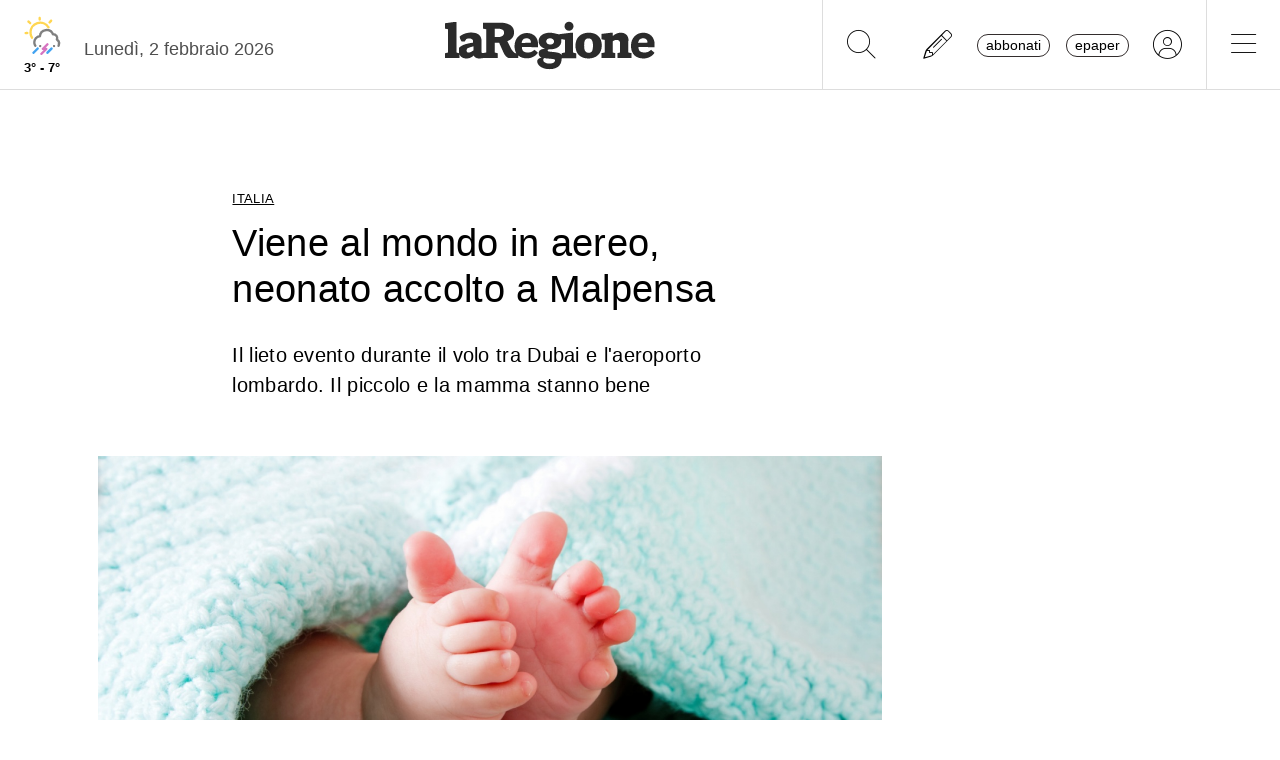

--- FILE ---
content_type: application/javascript; charset=utf8
request_url: https://www.laregione.ch/ext/pdata.php?id=12742&t=responsive&a=&d=&h=d751713988987e9331980363e24189ce&fmt=97b61951
body_size: 896
content:
var ads = [{"init":[{"type":"AUDIENZZ","link":"https:\/\/adnz.co\/header.js?adTagId=537","html":"<script><\/script>","page":"<script><\/script>"},{"type":"AdBreak","link":"https:\/\/www.adbreak.ch\/js\/ext\/adbreak.js?v=4.10","html":"<script>if(window.adbreak){\r\n    adbreak.domain = \"laregione\";\r\n}<\/script>","page":"<script><\/script>"},{"type":"Vast","link":null,"html":"<script><\/script>","page":"<script><\/script>"}],"ad":[{"name":"billboard","type":"AUDIENZZ","sort":"1","html":"<div id=\"adnz_wideboard_2\"><\/div><script>var adcomplete = new CustomEvent('adcomplete', {\r\n  \"detail\": {\r\n    \"type\": \"AUDIENZZ\",\r\n    \"name\": \"billboard\"\r\n  }\r\n});\r\nwindow.dispatchEvent(adcomplete);<\/script>","native":null},{"name":"gallery","type":"AdBreak","sort":"1","html":"<div id=\"Web-adBreak-rectangle--gallery\"><\/div><script>var adbreakOptions = adbreakOptions || [];\r\n(function() {\r\n      if(!this.adbreak){\r\n         adbreakOptions.push({app: 'Web', format: 'rectangle', size: '', zone: 'gallery', callbackAD: function(status){\r\n                var adcomplete = new CustomEvent('adcomplete', {\r\n                                \"detail\": {\r\n                                       \"type\" : \"AdBreak\",\r\n                                       \"name\" : (\"gallery\").toLowerCase()\r\n                                }\r\n                  });\r\n                if(status == 'ok'){\r\n                    app.bannerProcessed[\"gallery\"] = false;\r\n                }else{\r\n                    adcomplete.detail.empty = true;\r\n                }\r\n                window.dispatchEvent(adcomplete);\r\n            }});\r\n       }else{\r\n         this.adbreak.showAd({app: 'Web', format: 'rectangle', size: '', zone: 'gallery', callbackAD: function(status){\r\n                var adcomplete = new CustomEvent('adcomplete', {\r\n                                \"detail\": {\r\n                                       \"type\" : \"AdBreak\",\r\n                                       \"name\" : (\"gallery\").toLowerCase()\r\n                                }\r\n                  });\r\n                if(status == 'ok'){\r\n                    app.bannerProcessed[\"gallery\"] = false;\r\n                }else{\r\n                    adcomplete.detail.empty = true;\r\n                }\r\n                window.dispatchEvent(adcomplete);\r\n        }});\r\n      }\r\n} ())\r\n<\/script>","native":null},{"name":"gallery","type":"AUDIENZZ","sort":"2","html":"<div id=\"adnz_rectangle_2\"><\/div><script>var adcomplete = new CustomEvent('adcomplete', {\r\n  \"detail\": {\r\n    \"type\": \"AUDIENZZ\",\r\n    \"name\": \"gallery\"\r\n  }\r\n});\r\nwindow.dispatchEvent(adcomplete);<\/script>","native":null},{"name":"inreadcontent","type":"AUDIENZZ","sort":"1","html":"<div id=\"adnz_wideboard_3\"><\/div><script>var adcomplete = new CustomEvent('adcomplete', {\r\n  \"detail\": {\r\n    \"type\": \"AUDIENZZ\",\r\n    \"name\": \"inreadcontent\"\r\n  }\r\n});\r\nwindow.dispatchEvent(adcomplete);<\/script>","native":null},{"name":"maxiboard","type":"AUDIENZZ","sort":"1","html":"<div id=\"adnz_wideboard_1\"><\/div><script>var adcomplete = new CustomEvent('adcomplete', {\r\n  \"detail\": {\r\n    \"type\": \"AUDIENZZ\",\r\n    \"name\": \"maxiboard\"\r\n  }\r\n});\r\nwindow.dispatchEvent(adcomplete);<\/script>","native":null},{"name":"maxisky","type":"AUDIENZZ","sort":"1","html":"<div id=\"adnz_halfpage_1\"><\/div><script>var adcomplete = new CustomEvent('adcomplete', {\r\n  \"detail\": {\r\n    \"type\": \"AUDIENZZ\",\r\n    \"name\": \"maxisky\"\r\n  }\r\n});\r\nwindow.dispatchEvent(adcomplete);<\/script>","native":null},{"name":"midroll","type":"Vast","sort":"2","html":"<script> if(window.app && typeof window.app.initVast === 'function'){\r\n       app.initVast(\"https:\/\/secure.adnxs.com\/ptv?id=31521808&referrer=laregione.ch&kw_position=instream,mid-roll\");\r\n  }else{\r\n       vastURL=\"https:\/\/secure.adnxs.com\/ptv?id=31521808&referrer=laregione.ch&kw_position=instream,mid-roll\";\r\n }<\/script>","native":null},{"name":"monsterboard","type":"AdBreak","sort":"1","html":"<div id=\"web-adBreak-rectangle--ros\"><\/div><script>var adbreakOptions = adbreakOptions || [];\r\n(function() {\r\n      if(!this.adbreak){\r\n         adbreakOptions.push({app: 'web', format: 'rectangle', size: '', zone: 'ros', callbackAD: function(status){\r\n                var adcomplete = new CustomEvent('adcomplete', {\r\n                                \"detail\": {\r\n                                       \"type\" : \"AdBreak\",\r\n                                       \"name\" : (\"monsterboard\").toLowerCase()\r\n                                }\r\n                  });\r\n                if(status == 'ok'){\r\n                    app.bannerProcessed[\"monsterboard\"] = false;\r\n                }else{\r\n                    adcomplete.detail.empty = true;\r\n                }\r\n                window.dispatchEvent(adcomplete);\r\n            }});\r\n       }else{\r\n         this.adbreak.showAd({app: 'web', format: 'rectangle', size: '', zone: 'ros', callbackAD: function(status){\r\n                var adcomplete = new CustomEvent('adcomplete', {\r\n                                \"detail\": {\r\n                                       \"type\" : \"AdBreak\",\r\n                                       \"name\" : (\"monsterboard\").toLowerCase()\r\n                                }\r\n                  });\r\n                if(status == 'ok'){\r\n                    app.bannerProcessed[\"monsterboard\"] = false;\r\n                }else{\r\n                    adcomplete.detail.empty = true;\r\n                }\r\n                window.dispatchEvent(adcomplete);\r\n        }});\r\n      }\r\n} ())\r\n<\/script>","native":null},{"name":"monsterboard","type":"AUDIENZZ","sort":"2","html":"<div id=\"adnz_rectangle_4\"><\/div><script>var adcomplete = new CustomEvent('adcomplete', {\r\n  \"detail\": {\r\n    \"type\": \"AUDIENZZ\",\r\n    \"name\": \"monsterboard\"\r\n  }\r\n});\r\nwindow.dispatchEvent(adcomplete);<\/script>","native":null},{"name":"preroll","type":"Vast","sort":"1","html":"<script> if(window.app && typeof window.app.initVast === 'function'){\r\n       app.initVast(\"https:\/\/secure.adnxs.com\/ptv?id=31521806&referrer=laregione.ch&kw_position=instream,pre-roll\");\r\n  }else{\r\n       vastURL=\"https:\/\/secure.adnxs.com\/ptv?id=31521806&referrer=laregione.ch&kw_position=instream,pre-roll\";\r\n }<\/script>","native":null},{"name":"promotion","type":"AdBreak","sort":"1","html":"<div id=\"Web-adBreak-Promotion-300-ros\"><\/div><script>var adbreakOptions = adbreakOptions || [];\r\n(function() {\r\n      if(!this.adbreak){\r\n         adbreakOptions.push({app: 'Web', format: 'Promotion', size: '300', zone: 'ros', callbackAD: function(status){\r\n                var adcomplete = new CustomEvent('adcomplete', {\r\n                                \"detail\": {\r\n                                       \"type\" : \"AdBreak\",\r\n                                       \"name\" : (\"promotion\").toLowerCase()\r\n                                }\r\n                  });\r\n                if(status == 'ok'){\r\n                    app.bannerProcessed[\"promotion\"] = false;\r\n                }else{\r\n                    adcomplete.detail.empty = true;\r\n                }\r\n                window.dispatchEvent(adcomplete);\r\n            }});\r\n       }else{\r\n         this.adbreak.showAd({app: 'Web', format: 'Promotion', size: '300', zone: 'ros', callbackAD: function(status){\r\n                var adcomplete = new CustomEvent('adcomplete', {\r\n                                \"detail\": {\r\n                                       \"type\" : \"AdBreak\",\r\n                                       \"name\" : (\"promotion\").toLowerCase()\r\n                                }\r\n                  });\r\n                if(status == 'ok'){\r\n                    app.bannerProcessed[\"promotion\"] = false;\r\n                }else{\r\n                    adcomplete.detail.empty = true;\r\n                }\r\n                window.dispatchEvent(adcomplete);\r\n        }});\r\n      }\r\n} ())\r\n<\/script>","native":null},{"name":"promotion","type":"AUDIENZZ","sort":"2","html":"<div id=\"adnz_rectangle_3\"><\/div><script>var adcomplete = new CustomEvent('adcomplete', {\r\n  \"detail\": {\r\n    \"type\": \"AUDIENZZ\",\r\n    \"name\": \"promotion\"\r\n  }\r\n});\r\nwindow.dispatchEvent(adcomplete);<\/script>","native":null},{"name":"rectangle","type":"AdBreak","sort":"1","html":"<div id=\"Web-adBreak-rectangle--ros\"><\/div><script>var adbreakOptions = adbreakOptions || [];\r\n(function() {\r\n      if(!this.adbreak){\r\n         adbreakOptions.push({app: 'Web', format: 'rectangle', size: '', zone: 'ros', callbackAD: function(status){\r\n                var adcomplete = new CustomEvent('adcomplete', {\r\n                                \"detail\": {\r\n                                       \"type\" : \"AdBreak\",\r\n                                       \"name\" : (\"rectangle\").toLowerCase()\r\n                                }\r\n                  });\r\n                if(status == 'ok'){\r\n                    app.bannerProcessed[\"rectangle\"] = false;\r\n                }else{\r\n                    adcomplete.detail.empty = true;\r\n                }\r\n                window.dispatchEvent(adcomplete);\r\n            }});\r\n       }else{\r\n         this.adbreak.showAd({app: 'Web', format: 'rectangle', size: '', zone: 'ros', callbackAD: function(status){\r\n                var adcomplete = new CustomEvent('adcomplete', {\r\n                                \"detail\": {\r\n                                       \"type\" : \"AdBreak\",\r\n                                       \"name\" : (\"rectangle\").toLowerCase()\r\n                                }\r\n                  });\r\n                if(status == 'ok'){\r\n                    app.bannerProcessed[\"rectangle\"] = false;\r\n                }else{\r\n                    adcomplete.detail.empty = true;\r\n                }\r\n                window.dispatchEvent(adcomplete);\r\n        }});\r\n      }\r\n} ())\r\n<\/script>","native":null},{"name":"rectangle","type":"AUDIENZZ","sort":"2","html":"<div id=\"adnz_rectangle_1\"><\/div><script>var adcomplete = new CustomEvent('adcomplete', {\r\n  \"detail\": {\r\n    \"type\": \"AUDIENZZ\",\r\n    \"name\": \"rectangle\"\r\n  }\r\n});\r\nwindow.dispatchEvent(adcomplete);<\/script>","native":null},{"name":"rectangle_2","type":"AUDIENZZ","sort":"2","html":"<div id=\"adnz_rectangle_2\"><\/div><script>var adcomplete = new CustomEvent('adcomplete', {\r\n  \"detail\": {\r\n    \"type\": \"AUDIENZZ\",\r\n    \"name\": \"rectangle_2\"\r\n  }\r\n});\r\nwindow.dispatchEvent(adcomplete);<\/script>","native":null},{"name":"skybridgeleft","type":"AUDIENZZ","sort":"1","html":"<div id=\"adnz_halfpage_2\"><\/div><script>var adcomplete = new CustomEvent('adcomplete', {\r\n  \"detail\": {\r\n    \"type\": \"AUDIENZZ\",\r\n    \"name\": \"skybridgeleft\"\r\n  }\r\n});\r\nwindow.dispatchEvent(adcomplete);<\/script>","native":null}],"name":"web"},{"init":[{"type":"AUDIENZZ","link":"https:\/\/adnz.co\/header.js?adTagId=537","html":"<script><\/script>","page":"<script><\/script>"},{"type":"Vast","link":null,"html":"<script><\/script>","page":"<script><\/script>"},{"type":"AdBreak","link":"https:\/\/www.adbreak.ch\/js\/ext\/adbreak.js?v=4.10","html":"<script>if(window.adbreak){\r\n    adbreak.domain = \"laregione\";\r\n}<\/script>","page":"<script><\/script>"}],"ad":[{"name":"billboard","type":"AUDIENZZ","sort":"1","html":"<div id=\"adnz_wideboard_2\"><\/div><script>var adcomplete = new CustomEvent('adcomplete', {\r\n  \"detail\": {\r\n    \"type\": \"AUDIENZZ\",\r\n    \"name\": \"billboard\"\r\n  }\r\n});\r\nwindow.dispatchEvent(adcomplete);<\/script>","native":null},{"name":"gallery","type":"AUDIENZZ","sort":"2","html":"<div id=\"adnz_rectangle_2\"><\/div><script>var adcomplete = new CustomEvent('adcomplete', {\r\n  \"detail\": {\r\n    \"type\": \"AUDIENZZ\",\r\n    \"name\": \"gallery\"\r\n  }\r\n});\r\nwindow.dispatchEvent(adcomplete);<\/script>","native":null},{"name":"inreadcontent","type":"AUDIENZZ","sort":"1","html":"<div id=\"adnz_wideboard_3\"><\/div><script>var adcomplete = new CustomEvent('adcomplete', {\r\n  \"detail\": {\r\n    \"type\": \"AUDIENZZ\",\r\n    \"name\": \"inreadcontent\"\r\n  }\r\n});\r\nwindow.dispatchEvent(adcomplete);<\/script>","native":null},{"name":"maxiboard","type":"AUDIENZZ","sort":"1","html":"<div id=\"adnz_wideboard_1\"><\/div><script>var adcomplete = new CustomEvent('adcomplete', {\r\n  \"detail\": {\r\n    \"type\": \"AUDIENZZ\",\r\n    \"name\": \"maxiboard\"\r\n  }\r\n});\r\nwindow.dispatchEvent(adcomplete);<\/script>","native":null},{"name":"midroll","type":"Vast","sort":"2","html":"<script> if(window.app && typeof window.app.initVast === 'function'){\r\n       app.initVast(\"https:\/\/secure.adnxs.com\/ptv?id=31521808&referrer=laregione.ch&kw_position=instream,mid-roll\");\r\n  }else{\r\n       vastURL=\"https:\/\/secure.adnxs.com\/ptv?id=31521808&referrer=laregione.ch&kw_position=instream,mid-roll\";\r\n }<\/script>","native":null},{"name":"monsterboard","type":"AUDIENZZ","sort":"2","html":"<div id=\"monsterboard\"><\/div><script>var adcomplete = new CustomEvent('adcomplete', {\r\n  \"detail\": {\r\n    \"type\": \"AUDIENZZ\",\r\n    \"name\": \"\"\r\n  }\r\n});\r\nwindow.dispatchEvent(adcomplete);<\/script>","native":null},{"name":"preroll","type":"Vast","sort":"1","html":"<script> if(window.app && typeof window.app.initVast === 'function'){\r\n       app.initVast(\"https:\/\/secure.adnxs.com\/ptv?id=31521806&referrer=laregione.ch&kw_position=instream,pre-roll\");\r\n  }else{\r\n       vastURL=\"https:\/\/secure.adnxs.com\/ptv?id=31521806&referrer=laregione.ch&kw_position=instream,pre-roll\";\r\n }<\/script>","native":null},{"name":"promotion","type":"AdBreak","sort":"1","html":"<div id=\"Mobile-adBreak-promotion--ros\"><\/div><script>var adbreakOptions = adbreakOptions || [];\r\n(function() {\r\n      if(!this.adbreak){\r\n         adbreakOptions.push({app: 'Mobile', format: 'promotion', size: '', zone: 'ros', callbackAD: function(status){\r\n                var adcomplete = new CustomEvent('adcomplete', {\r\n                                \"detail\": {\r\n                                       \"type\" : \"AdBreak\",\r\n                                       \"name\" : (\"promotion\").toLowerCase()\r\n                                }\r\n                  });\r\n                if(status == 'ok'){\r\n                    app.bannerProcessed[\"promotion\"] = false;\r\n                }else{\r\n                    adcomplete.detail.empty = true;\r\n                }\r\n                window.dispatchEvent(adcomplete);\r\n            }});\r\n       }else{\r\n         this.adbreak.showAd({app: 'Mobile', format: 'promotion', size: '', zone: 'ros', callbackAD: function(status){\r\n                var adcomplete = new CustomEvent('adcomplete', {\r\n                                \"detail\": {\r\n                                       \"type\" : \"AdBreak\",\r\n                                       \"name\" : (\"promotion\").toLowerCase()\r\n                                }\r\n                  });\r\n                if(status == 'ok'){\r\n                    app.bannerProcessed[\"promotion\"] = false;\r\n                }else{\r\n                    adcomplete.detail.empty = true;\r\n                }\r\n                window.dispatchEvent(adcomplete);\r\n        }});\r\n      }\r\n} ())\r\n<\/script>","native":null},{"name":"promotion","type":"AUDIENZZ","sort":"2","html":"<div id=\"adnz_rectangle_3\"><\/div><script>var adcomplete = new CustomEvent('adcomplete', {\r\n  \"detail\": {\r\n    \"type\": \"AUDIENZZ\",\r\n    \"name\": \"promotion\"\r\n  }\r\n});\r\nwindow.dispatchEvent(adcomplete);<\/script>","native":null},{"name":"rectangle","type":"AdBreak","sort":"1","html":"<div id=\"Mobile-adBreak-rectangle--ros\"><\/div><script>var adbreakOptions = adbreakOptions || [];\r\n(function() {\r\n      if(!this.adbreak){\r\n         adbreakOptions.push({app: 'Mobile', format: 'rectangle', size: '', zone: 'ros', callbackAD: function(status){\r\n                var adcomplete = new CustomEvent('adcomplete', {\r\n                                \"detail\": {\r\n                                       \"type\" : \"AdBreak\",\r\n                                       \"name\" : (\"rectangle\").toLowerCase()\r\n                                }\r\n                  });\r\n                if(status == 'ok'){\r\n                    app.bannerProcessed[\"rectangle\"] = false;\r\n                }else{\r\n                    adcomplete.detail.empty = true;\r\n                }\r\n                window.dispatchEvent(adcomplete);\r\n            }});\r\n       }else{\r\n         this.adbreak.showAd({app: 'Mobile', format: 'rectangle', size: '', zone: 'ros', callbackAD: function(status){\r\n                var adcomplete = new CustomEvent('adcomplete', {\r\n                                \"detail\": {\r\n                                       \"type\" : \"AdBreak\",\r\n                                       \"name\" : (\"rectangle\").toLowerCase()\r\n                                }\r\n                  });\r\n                if(status == 'ok'){\r\n                    app.bannerProcessed[\"rectangle\"] = false;\r\n                }else{\r\n                    adcomplete.detail.empty = true;\r\n                }\r\n                window.dispatchEvent(adcomplete);\r\n        }});\r\n      }\r\n} ())\r\n<\/script>","native":null},{"name":"rectangle","type":"AUDIENZZ","sort":"2","html":"<div id=\"adnz_rectangle_1\"><\/div><script>var adcomplete = new CustomEvent('adcomplete', {\r\n  \"detail\": {\r\n    \"type\": \"AUDIENZZ\",\r\n    \"name\": \"rectangle\"\r\n  }\r\n});\r\nwindow.dispatchEvent(adcomplete);<\/script>","native":null},{"name":"rectangle_2","type":"AUDIENZZ","sort":"2","html":"<div id=\"adnz_rectangle_2\"><\/div><script>var adcomplete = new CustomEvent('adcomplete', {\r\n  \"detail\": {\r\n    \"type\": \"AUDIENZZ\",\r\n    \"name\": \"rectangle_2\"\r\n  }\r\n});\r\nwindow.dispatchEvent(adcomplete);<\/script>","native":null}],"name":"mobile"}];